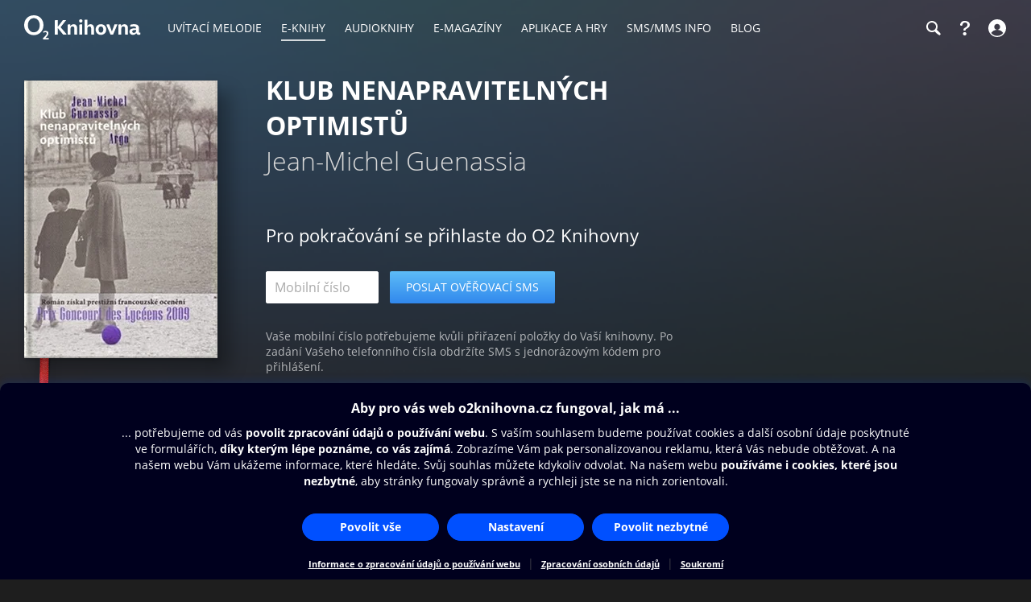

--- FILE ---
content_type: text/html; charset=utf-8
request_url: https://www.o2knihovna.cz/knihy/bk1-186089/koupit
body_size: 35474
content:


<!DOCTYPE html>
<html lang="cs">
<head>
    <meta charset="utf-8">

    <title>Klub nenapravitelných optimistů | O2 Knihovna</title>

        <meta name="app-version" content="3.18">

        <meta name="viewport" content="width=device-width, initial-scale=1">

    <meta name="format-detection" content="telephone=no">





    <link rel="stylesheet" type="text/css" media="all" href="/static/main-desktop.css?ts=1764002363">


<link rel="shortcut icon" href="/images/o2/touchIcons/default/favicon.ico" type="image/x-icon">



        <link rel="apple-touch-icon-precomposed" href="/images/o2/touchIcons/default/touchIcon.png">


    
    <meta name="apple-itunes-app" content="app-id=580120391, app-argument=https://www.o2knihovna.cz/knihy/bk1-186089/koupit">

    <meta property="og:type" content="website">
    <meta property="og:site_name" content="O2 Knihovna">
    <meta property="og:url" content="https://www.o2knihovna.cz/knihy/bk1-186089/koupit">
    <meta property="og:locale" content="cs_CZ">
    <meta property="og:title" content="Klub nenapravitelných optimistů | O2 Knihovna">
    <meta property="og:description" name="description" content="📖 Vyberte si z více než 44 000 e-knih ihned ke stažení. Zažijte krimi, propadněte romanci nebo se ponořte do světa fantasy.">
    <meta property="og:image" content="https://www.o2knihovna.cz/images/og-main.jpg?v=6">
    

    <link rel="canonical" href="https://www.o2knihovna.cz/knihy/bk1-186089/koupit">


        <script>
            var cmpConfig={cmpid:"34523",cdid:"6889a4ea03f1",exponea:!0,waitforimport:"500",datalayer:"digitalData"};function _cmpInit(){"gdprAppliesGlobally"in window||(window.gdprAppliesGlobally=!0),"cmp_id"in window&&!(window.cmp_id<1)||(window.cmp_id=cmpConfig.cmpid),"cmp_cdid"in window||(window.cmp_cdid=cmpConfig.cdid),"cmp_waitforimport"in window||(window.cmp_waitforimport=cmpConfig.waitforimport),"cmp_datalayername"in window||(window.cmp_datalayername=cmpConfig.datalayer),"cmp_params"in window||(window.cmp_params=""),"cmp_host"in window||(window.cmp_host="cmp.o2.cz"),"cmp_cdn"in window||(window.cmp_cdn="cmps.o2.cz"),"cmp_proto"in window||(window.cmp_proto="https:"),"cmp_codesrc"in window||(window.cmp_codesrc="1"),window.cmp_getsupportedLangs=function(){var e=["DE","EN","FR","IT","NO","DA","FI","ES","PT","RO","BG","ET","EL","GA","HR","LV","LT","MT","NL","PL","SV","SK","SL","CS","HU","RU","SR","ZH","TR","UK","AR","BS"];if("cmp_customlanguages"in window)for(var n=0;n<window.cmp_customlanguages.length;n++)e.push(window.cmp_customlanguages[n].l.toUpperCase());return e},window.cmp_getRTLLangs=function(){var e=["AR"];if("cmp_customlanguages"in window)for(var n=0;n<window.cmp_customlanguages.length;n++)"r"in window.cmp_customlanguages[n]&&window.cmp_customlanguages[n].r&&e.push(window.cmp_customlanguages[n].l);return e},window.cmp_getlang=function(e){return("boolean"!=typeof e&&(e=!0),e&&"string"==typeof cmp_getlang.usedlang&&""!==cmp_getlang.usedlang)?cmp_getlang.usedlang:window.cmp_getlangs()[0]},window.cmp_extractlang=function(e){return -1!=e.indexOf("cmplang=")?-1!=(e=e.substr(e.indexOf("cmplang=")+8,2).toUpperCase()).indexOf("&")&&(e=e.substr(0,e.indexOf("&"))):e="",e},window.cmp_getlangs=function(){var e=window.cmp_getsupportedLangs(),n=[],t=location.hash,i=location.search,a="cmp_params"in window?window.cmp_params:"",p="languages"in navigator?navigator.languages:[];if(""!=cmp_extractlang(t))n.push(cmp_extractlang(t));else if(""!=cmp_extractlang(i))n.push(cmp_extractlang(i));else if(""!=cmp_extractlang(a))n.push(cmp_extractlang(a));else if("cmp_setlang"in window&&""!=window.cmp_setlang)n.push(window.cmp_setlang.toUpperCase());else if("cmp_langdetect"in window&&1==window.cmp_langdetect)n.push(window.cmp_getPageLang());else{if(p.length>0)for(var s=0;s<p.length;s++)n.push(p[s]);"language"in navigator&&n.push(navigator.language),"userLanguage"in navigator&&n.push(navigator.userLanguage)}for(var c=[],s=0;s<n.length;s++){var r=n[s].toUpperCase();!(r.length<2)&&(-1!=e.indexOf(r)?c.push(r):(-1!=r.indexOf("-")&&(r=r.substr(0,2)),-1!=e.indexOf(r)&&c.push(r)))}return 0==c.length&&"string"==typeof cmp_getlang.defaultlang&&""!==cmp_getlang.defaultlang?[cmp_getlang.defaultlang.toUpperCase()]:c.length>0?c:["EN"]},window.cmp_getPageLangs=function(){var e=window.cmp_getXMLLang();return(e=(e=""!=e?[e.toUpperCase()]:[]).concat(window.cmp_getLangsFromURL())).length>0?e:["EN"]},window.cmp_getPageLang=function(){var e=window.cmp_getPageLangs();return e.length>0?e[0]:""},window.cmp_getLangsFromURL=function(){for(var e=window.cmp_getsupportedLangs(),n=location,t="toUpperCase",i=n.hostname[t]()+".",a=n.pathname[t]()+"/",p=[],s=0;s<e.length;s++){var c=a.substring(0,e[s].length+1);if(i.substring(0,e[s].length+1)==e[s]+".")p.push(e[s][t]());else if(5==e[s].length){var r=e[s].substring(3,5)+"-"+e[s].substring(0,2);i.substring(0,r.length+1)==r+"."&&p.push(e[s][t]())}else if(c==e[s]+"/"||c=="/"+e[s])p.push(e[s][t]());else if(c==e[s].replace("-","/")+"/"||c=="/"+e[s].replace("-","/"))p.push(e[s][t]());else if(5==e[s].length){var r=e[s].substring(3,5)+"-"+e[s].substring(0,2),o=a.substring(0,r.length+1);(o==r+"/"||o==r.replace("-","/")+"/")&&p.push(e[s][t]())}}return p},window.cmp_getXMLLang=function(){var e=document.getElementsByTagName("html");if(e.length>0)var e=e[0];else e=document.documentElement;if(e&&e.getAttribute){var n=e.getAttribute("xml:lang");return(("string"!=typeof n||""==n)&&(n=e.getAttribute("lang")),"string"!=typeof n||""==n)?"":-1!=window.cmp_getsupportedLangs().indexOf(n.toUpperCase())?n:""}},function(){var e=document,n=e.getElementsByTagName,t=window,i="",a="",p="",s=function(e){var n="cmp_"+e,i="",a=(e="cmp"+e+"=").length,p=location,s=p.hash,c=p.search,r=s.indexOf(e),o=c.indexOf(e);if(-1!=r)i=s.substring(r+a,9999);else{if(-1==o)return n in t&&"function"!=typeof t[n]?t[n]:"";i=c.substring(o+a,9999)}var m=i.indexOf("&");return -1!=m&&(i=i.substring(0,m)),i},c=s("lang");if(""!=c)p=i=c;else if("cmp_getlang"in t&&(i=t.cmp_getlang().toLowerCase(),a=t.cmp_getlangs().slice(0,3).join("_"),p=t.cmp_getPageLangs().slice(0,3).join("_"),"cmp_customlanguages"in t))for(var r=t.cmp_customlanguages,o=0;o<r.length;o++)r[o].l.toLowerCase()==i&&(i="en");var m="cmp_proto"in t?t.cmp_proto:"https:";"http:"!=m&&"https:"!=m&&(m="https:");var l="cmp_ref"in t?t.cmp_ref:location.href;l.length>300&&(l=l.substring(0,300));var u=function(t){var i=e.createElement("script");i.setAttribute("data-cmp-ab","1"),i.type="text/javascript",i.async=!0,i.src=t;var a=["body","div","span","script","head"],p="currentScript",s="parentElement",c="appendChild",r="body";if(e[p]&&e[p][s])e[p][s][c](i);else if(e[r])e[r][c](i);else for(var o=0;o<a.length;o++){var m=n(a[o]);if(m.length>0){m[0][c](i);break}}},g=s("design"),d=s("regulationkey"),f=s("gppkey"),h=s("att"),v=t.encodeURIComponent,b=!1;try{b=e.cookie.length>0}catch(y){b=!1}var $=m+"//"+t.cmp_host+"/delivery/cmp.php?";$+=("cmp_id"in t&&t.cmp_id>0?"id="+t.cmp_id:"")+("cmp_cdid"in t?"&cdid="+t.cmp_cdid:"")+"&h="+v(l),$+=(""!=g?"&cmpdesign="+v(g):"")+(""!=d?"&cmpregulationkey="+v(d):"")+(""!=f?"&cmpgppkey="+v(f):""),u(($+=(""!=h?"&cmpatt="+v(h):"")+("cmp_params"in t?"&"+t.cmp_params:"")+(b?"&__cmpfcc=1":""))+"&l="+v(i)+"&ls="+v(a)+"&lp="+v(p)+"&o="+new Date().getTime());var _="js",x=""!=s("debugunminimized")?"":".min";"1"==s("debugcoverage")&&(_="instrumented",x=""),"1"==s("debugtest")&&(_="jstests",x=""),u(m+"//"+t.cmp_cdn+"/delivery/"+_+"/cmp_final"+x+".js")}(),window.cmp_addFrame=function(e){if(!window.frames[e]){if(document.body){var n=document.createElement("iframe");n.style.cssText="display:none","cmp_cdn"in window&&"cmp_ultrablocking"in window&&window.cmp_ultrablocking>0&&(n.src="//"+window.cmp_cdn+"/delivery/empty.html"),n.name=e,n.setAttribute("title","Intentionally hidden, please ignore"),n.setAttribute("role","none"),n.setAttribute("tabindex","-1"),document.body.appendChild(n)}else window.setTimeout(window.cmp_addFrame,10,e)}},window.cmp_rc=function(e,n){var t="";try{t=document.cookie}catch(i){t=""}for(var a="",p=0,s=!1;""!=t&&p<100;){for(p++;" "==t.substr(0,1);)t=t.substr(1,t.length);var c=t.substring(0,t.indexOf("="));if(-1!=t.indexOf(";"))var r=t.substring(t.indexOf("=")+1,t.indexOf(";"));else var r=t.substr(t.indexOf("=")+1,t.length);e==c&&(a=r,s=!0);var o=t.indexOf(";")+1;0==o&&(o=t.length),t=t.substring(o,t.length)}return s||"string"!=typeof n||(a=n),a},window.cmp_stub=function(){var e=arguments;if(__cmp.a=__cmp.a||[],!e.length)return __cmp.a;"ping"===e[0]?2===e[1]?e[2]({gdprApplies:gdprAppliesGlobally,cmpLoaded:!1,cmpStatus:"stub",displayStatus:"hidden",apiVersion:"2.2",cmpId:31},!0):e[2](!1,!0):"getUSPData"===e[0]?e[2]({version:1,uspString:window.cmp_rc("__cmpccpausps","1---")},!0):"getTCData"===e[0]?__cmp.a.push([].slice.apply(e)):"addEventListener"===e[0]||"removeEventListener"===e[0]?__cmp.a.push([].slice.apply(e)):4==e.length&&!1===e[3]?e[2]({},!1):__cmp.a.push([].slice.apply(e))},window.cmp_gpp_ping=function(){return{gppVersion:"1.1",cmpStatus:"stub",cmpDisplayStatus:"hidden",signalStatus:"not ready",supportedAPIs:["2:tcfeuv2","5:tcfcav1","7:usnat","8:usca","9:usva","10:usco","11:usut","12:usct"],cmpId:31,sectionList:[],applicableSections:[0],gppString:"",parsedSections:{}}},window.cmp_gppstub=function(){var e=arguments;if(__gpp.q=__gpp.q||[],!e.length)return __gpp.q;var n=e[0],t=e.length>1?e[1]:null,i=e.length>2?e[2]:null,a=null,p=!1;if("ping"===n)a=window.cmp_gpp_ping(),p=!0;else if("addEventListener"===n){__gpp.e=__gpp.e||[],"lastId"in __gpp||(__gpp.lastId=0),__gpp.lastId++;var s=__gpp.lastId;__gpp.e.push({id:s,callback:t}),a={eventName:"listenerRegistered",listenerId:s,data:!0,pingData:window.cmp_gpp_ping()},p=!0}else if("removeEventListener"===n){__gpp.e=__gpp.e||[],a=!1;for(var c=0;c<__gpp.e.length;c++)if(__gpp.e[c].id==i){__gpp.e[c].splice(c,1),a=!0;break}p=!0}else __gpp.q.push([].slice.apply(e));null!==a&&"function"==typeof t&&t(a,p)},window.cmp_msghandler=function(e){var n="string"==typeof e.data;try{var t=n?JSON.parse(e.data):e.data}catch(i){var t=null}if("object"==typeof t&&null!==t&&"__cmpCall"in t){var a=t.__cmpCall;window.__cmp(a.command,a.parameter,function(t,i){var p={__cmpReturn:{returnValue:t,success:i,callId:a.callId}};e.source.postMessage(n?JSON.stringify(p):p,"*")})}if("object"==typeof t&&null!==t&&"__uspapiCall"in t){var a=t.__uspapiCall;window.__uspapi(a.command,a.version,function(t,i){var p={__uspapiReturn:{returnValue:t,success:i,callId:a.callId}};e.source.postMessage(n?JSON.stringify(p):p,"*")})}if("object"==typeof t&&null!==t&&"__tcfapiCall"in t){var a=t.__tcfapiCall;window.__tcfapi(a.command,a.version,function(t,i){var p={__tcfapiReturn:{returnValue:t,success:i,callId:a.callId}};e.source.postMessage(n?JSON.stringify(p):p,"*")},a.parameter)}if("object"==typeof t&&null!==t&&"__gppCall"in t){var a=t.__gppCall;window.__gpp(a.command,function(t,i){var p={__gppReturn:{returnValue:t,success:i,callId:a.callId}};e.source.postMessage(n?JSON.stringify(p):p,"*")},"parameter"in a?a.parameter:null,"version"in a?a.version:1)}},window.cmp_setStub=function(e){e in window&&("function"==typeof window[e]||"object"==typeof window[e]||void 0!==window[e]&&null===window[e])||(window[e]=window.cmp_stub,window[e].msgHandler=window.cmp_msghandler,window.addEventListener("message",window.cmp_msghandler,!1))},window.cmp_setGppStub=function(e){e in window&&("function"==typeof window[e]||"object"==typeof window[e]||void 0!==window[e]&&null===window[e])||(window[e]=window.cmp_gppstub,window[e].msgHandler=window.cmp_msghandler,window.addEventListener("message",window.cmp_msghandler,!1))},"cmp_noiframepixel"in window||window.cmp_addFrame("__cmpLocator"),"cmp_disableusp"in window&&window.cmp_disableusp||"cmp_noiframepixel"in window||window.cmp_addFrame("__uspapiLocator"),"cmp_disabletcf"in window&&window.cmp_disabletcf||"cmp_noiframepixel"in window||window.cmp_addFrame("__tcfapiLocator"),"cmp_disablegpp"in window&&window.cmp_disablegpp||"cmp_noiframepixel"in window||window.cmp_addFrame("__gppLocator"),window.cmp_setStub("__cmp"),"cmp_disabletcf"in window&&window.cmp_disabletcf||window.cmp_setStub("__tcfapi"),"cmp_disableusp"in window&&window.cmp_disableusp||window.cmp_setStub("__uspapi"),"cmp_disablegpp"in window&&window.cmp_disablegpp||window.cmp_setGppStub("__gpp"),window.cmp_disable_spa=!0,"function"==typeof window.__cmp&&(window.__cmp("addEventListener",["consentrejected",window._cmpSaveConsent,!1],null),window.__cmp("addEventListener",["consentapproved",window._cmpSaveConsent,!1],null),window.__cmp("addEventListener",["consentcustom",window._cmpSaveConsent,!1],null))}function _cmpShowConsent(){"function"==typeof window.__cmp&&window.__cmp("showScreen")}function _cmpShowSetting(){"function"==typeof window.__cmp&&window.__cmp("showGDPRScreenAdvanced")}function _cmpShowCookies(){"function"==typeof window.__cmp&&window.__cmp("showCookies")}function _cmpSaveConsent(){if("function"==typeof window.__cmp){var e=window.__cmp("getCMPData"),n=window.__cmp("exportConsent");"object"==typeof e&&"string"==typeof n&&window.exponea.track("consent",{timestamp:Date.now(),source:"page",consentString:n,purposeConsents:JSON.stringify(e.purposeConsents),purposeLegitimateInterests:JSON.stringify(e.purposeLI),vendorConsents:JSON.stringify(e.vendorConsents),vendorLegitimateInterests:JSON.stringify(e.vendorLI)})}}function _exponeaInit(){!0===cmpConfig.exponea&&(!function(e,n,t,i,a,p){function s(e){if("number"!=typeof e)return e;var n=new Date;return new Date(n.getTime()+1e3*e)}function c(e){return e.reduce(function(e,n){return e[n]=function(){e._.push([n.toString(),arguments])},e},{_:[]})}function r(e,n,t){var i=t.createElement(n);i.src=e;var a=t.getElementsByTagName(n)[0];return a.parentNode.insertBefore(i,a),i}function o(e){return"[object Date]"===Object.prototype.toString.call(e)}var m,l,u,g,d,f,h,v,b,y,$,_,x,L,C,k="performance";p.target=p.target||"https://api.exponea.com",p.file_path=p.file_path||p.target+"/js/exponea.min.js",a[n]=c(["anonymize","initialize","identify","getSegments","update","track","trackLink","trackEnhancedEcommerce","getHtml","showHtml","showBanner","showWebLayer","ping","getAbTest","loadDependency","getRecommendation","reloadWebLayers","_preInitialize","_initializeConfig"]),a[n].notifications=c(["isAvailable","isSubscribed","subscribe","unsubscribe"]),a[n].segments=c(["subscribe"]),a[n].snippetVersion="v2.7.0",(m=a)[l=n]["_"+k]={},m[l]["_"+k].nowFn=Date.now,m[l]["_"+k].snippetStartTime=m[l]["_"+k].nowFn(),u=a,g=e,d=p,f=n,h=i,v=RegExp("__exponea_etc__=([\\w-]+)"),u[h]={sdk:u[f],sdkObjectName:f,skipExperiments:!!d.new_experiments,sign:d.token+"/"+(v.exec(g.cookie)||["","new"])[1],path:d.target},b=p,y=t,$=e,r(b.file_path,y,$),function(e,n,t,i,a,p,c){if(e.new_experiments){!0===e.new_experiments&&(e.new_experiments={});var m,l=e.new_experiments.hide_class||"xnpe_async_hide",u=e.new_experiments.timeout||4e3,g=encodeURIComponent(p.location.href.split("#")[0]);e.cookies&&e.cookies.expires&&("number"==typeof e.cookies.expires||o(e.cookies.expires)?m=s(e.cookies.expires):e.cookies.expires.tracking&&("number"==typeof e.cookies.expires.tracking||o(e.cookies.expires.tracking))&&(m=s(e.cookies.expires.tracking))),m&&m<new Date&&(m=void 0);var d,f,h,v,b,y=e.target+"/webxp/"+n+"/"+p[t].sign+"/modifications.min.js?http-referer="+g+"&timeout="+u+"ms"+(m?"&cookie-expires="+Math.floor(m.getTime()/1e3):"");"sync"===e.new_experiments.mode&&p.localStorage.getItem("__exponea__sync_modifications__")?(d=y,f=n,h=p,v=c,h[b=t][f]="<"+f+' src="'+d+'"></'+f+">",v.writeln(h[b][f]),v.writeln("<"+f+">!"+b+".init && document.writeln("+b+"."+f+'.replace("/'+f+'/", "/'+f+'-async/").replace("><", " async><"))</'+f+">")):function(e,n,t,i,a,p,s,c){p.documentElement.classList.add(e);var o=r(t,i,p);function m(){a[c].init||r(t.replace("/"+i+"/","/"+i+"-async/"),i,p)}function l(){p.documentElement.classList.remove(e)}o.onload=m,o.onerror=m,a.setTimeout(l,n),a[s]._revealPage=l}(l,u,y,n,p,c,a,t)}}(p,t,i,0,n,a,e),_=a,x=n,L=p,_[x]._initializeConfig(L),(null===(C=L.experimental)||void 0===C?void 0:C.non_personalized_weblayers)&&_[x]._preInitialize(L),_[x].start=function(e){e&&Object.keys(e).forEach(function(n){return L[n]=e[n]}),_[x].initialize(L)}}(document,"exponea","script","webxpClient",window,{target:"https://api-exponea.o2.cz",token:"5851ab46-b9d8-11e9-beef-92ec88286fd6",experimental:{non_personalized_weblayers:!0},track:{google_analytics:!1},cookies:{expires:31536e3}}),exponea.start())}_cmpInit(),_exponeaInit();
        </script>
<script src="https://cdnjs.cloudflare.com/ajax/libs/jquery/3.7.1/jquery.min.js" integrity="sha512-v2CJ7UaYy4JwqLDIrZUI/4hqeoQieOmAZNXBeQyjo21dadnwR+8ZaIJVT8EE2iyI61OV8e6M8PP2/4hpQINQ/g==" crossorigin="anonymous" referrerpolicy="no-referrer"></script>
    <script src="/static/main.js?ts=1760366899"></script>



    <script>
        window.digitalData = [{
            version: "1.0",

            page: "o2active:login:step-1",
            language: "cz",

            section: "Přihlášení",
            
            contentType: "E-knihy",
            
            
            
            
            userState: "anonymous",
            
            
            
            
            

            
            event: {"event":"login-msisdn"},

            app: "o2active",
            appVersion: "3.18"
        }];

    </script>

        <script src="https://assets.adobedtm.com/launch-ENaa2a0632d13e4abc843b84c9fd462a85.min.js"></script>


</head>

<body>
    

<div id="pageBg" class="page-bg" aria-hidden="true">
    <div class="page-bg__port">
            <div class="page-bg__holder">
                <div class="page-bg__image">
                    <img src="https://www.o2knihovna.cz/generated/bg/d3/item-bk1-186089-port-d321.webp" fetchpriority="low" alt="Pozadí stránky">
                </div>
            </div>
    </div>

    <div class="page-bg__land">
            <div class="page-bg__holder">
                <div class="page-bg__image">
                    <img src="https://www.o2knihovna.cz/generated/bg/d3/item-bk1-186089-land-d321.webp" fetchpriority="low" alt="Pozadí stránky">
                </div>
            </div>
    </div>

</div>


            <header id="top">


<menu class="access-menu">
    <li><a href="#content">Přeskočit na hlavní obsah</a></li>
    <li><a id="access-search-link" href="#header-search-input" aria-controls="search-toolbar">Přeskočit na hledání</a></li>
</menu>

<div class="content">
    <div class="header">
        <div class="left-menu">
            <a id="open-main-menu" href="#main-menu" class="header__icon header__icon--text">
                <svg><use href="/images/header-icons.svg?v=3#menu"></use></svg>
                <span class="header__menu-text">MENU</span>
            </a>
        </div>

        <a class="header__logo" href="/"><img src="/images/o2-knihovna.svg?v=3" width="146" height="30" alt="O2 Knihovna"></a>

        <div id="main-menu" class="main-menu" role="dialog" aria-modal="false" aria-label="Hlavní menu">
            <div class="focus-trap-begin invisible"></div>

            <div class="left-menu">
                <button id="close-main-menu" class="header__icon header__icon--text">
                    <svg><use href="/images/header-icons.svg?v=3#close"></use></svg>
                    <span class="header__menu-text">Zavřít</span>
                </button>
            </div>

            <nav>
                <menu>
                    <li  class="main-menu__item">
                        <a href="/uvitaci-melodie/"><span>Uvítací melodie</span></a>
                    </li>
                    <li  class="main-menu__item main-menu__item--active">
                        <a href="/knihy/"><span>E-knihy</span></a>
                    </li>
                    <li  class="main-menu__item">
                        <a href="/audioknihy/"><span>Audioknihy</span></a>
                    </li>
                    <li  class="main-menu__item">
                        <a href="/magaziny/"><span>E-magazíny</span></a>
                    </li>
                    <li  class="main-menu__item">
                        <a href="/aplikace/"><span>Aplikace a hry</span></a>
                    </li>
                    <li id="sms-menu-item" class="main-menu__item">
                        <a href="/sms-info/"><span>SMS/MMS Info</span></a>
                    </li>
                    <li  class="main-menu__item">
                        <a href="/blog/"><span>Blog</span></a>
                    </li>
                    <li id="help-menu-item" class="main-menu__item">
                        <a href="/napoveda/"><span>Nápověda</span></a>
                    </li>
                </menu>
            </nav>

            <div class="focus-trap-end invisible"></div>
        </div>

        <nav class="right-menu" aria-label="Vedlejší menu">
            <menu>
                <li id="o2-cz-menu-item" class="right-menu__item">
                    <a href="https://www.o2.cz/" class="header__text" target="_blank">
                        <span>O2.cz</span>
                    </a>
                </li>
                <li class="right-menu__item">
                    <a id="open-search-toolbar" class="header__icon" title="Hledání" aria-label="Hledání" aria-controls="search-toolbar" href="/knihy/hledani">
                        <svg><use href="/images/header-icons.svg?v=3#search"></use></svg>
                    </a>
                </li>
                <li id="help-menu-button" class="right-menu__item">
                    <a class="header__icon" title="Nápověda" aria-label="Nápověda" href="/napoveda/">
                        <svg><use href="/images/header-icons.svg?v=3#help"></use></svg>
                    </a>
                </li>
                <li class="right-menu__item">
                    <a id="open-login" class="header__icon header__icon--text" aria-label="Přihlásit se" href="/prihlaseni/">
                        <svg><use href="/images/header-icons.svg?v=3#user"></use></svg>
                        <span class="header__login-text">Přihlásit se</span>
                    </a>
                </li>
            </menu>
        </nav>


        <div id="login" role="dialog" aria-modal="false" aria-label="Přihlášení" class="login login--panel hidden">
            <div class="focus-trap-begin invisible"></div>
            <h3>
                Přihlášení
                <button id="close-login" class="toolbar-close" title="Zavřít">
                    <svg><use href="/images/header-icons.svg?v=3#close"></use></svg>
                </button>
            </h3>

<div id="snippet--loginForm">                    <div class="form">
                        <p class="form__note">
                            Zadejte Vaše mobilní číslo, a poté vyplňte jednorázový kód, který Vám pošleme v SMS.
                        </p>
<form action="/knihy/bk1-186089/koupit" method="post" id="frm-loginForm1Header" novalidate="novalidate" class="ajax">


<div class="row required">
	<label class="required" for="frm-loginForm1Header-phone">Telefon:<span>*</span></label>

	<input type="tel" name="phone" placeholder="Mobilní číslo" id="frm-loginForm1Header-phone" required data-nette-rules='[{"op":":filled","msg":"Zadejte mobilní číslo."},{"op":":pattern","msg":"Nesprávný formát mobilního čísla.","arg":"((00|[+])?420)?[\\s-]*(60[1-8]|70[2-5]|7[237][0-9]|79[0123579])([\\s-]*[0-9]){6}"}]' class="input">
</div>

<div class="buttons wide">
	

	<input type="submit" name="_submit" class="button button--blue" value="Poslat ověřovací SMS">
</div>


<div><input type="hidden" name="_token_" value="vqjgx00hxd/DzdBOw8uWOi4HJBYNOyslWGFqg="><input type="hidden" name="_do" value="loginForm1Header-submit"><!--[if IE]><input type=IEbug disabled style="display:none"><![endif]--></div>
</form>
                    </div>
</div>

            <div class="focus-trap-end invisible"></div>
        </div>
    </div>
</div>

<div id="search-toolbar" class="toolbar hidden" role="dialog" aria-modal="false" aria-label="Hledání">
    <div class="focus-trap-begin invisible"></div>

    <div class="content">
        <div class="toolbar__in">
            <span class="header__logo" aria-hidden="true"><img src="/images/o2-knihovna.svg?v=3" width="146" height="30" alt="O2 Knihovna"></span>

            <div class="search-form search-form--header">
                <form action="/hledani" method="get" id="frm-headerSearchForm" novalidate="novalidate">
                    <input type="search" name="q" id="header-search-input" autocomplete="off" placeholder="Hledejte v O2 Knihovně" aria-label="Hledejte v O2 Knihovně" aria-controls="snippet--searchAutocomplete" aria-autocomplete="list" required data-nette-rules='[{"op":":filled","msg":"Zadejte výraz pro hledání."},{"op":":minLength","msg":"Zadejte alespoň 3 znaky.","arg":3}]'>
                    <input type="hidden" name="typeId" value="1">
                    <button type="submit" name="_submit" title="Hledat" aria-label="Hledat"><svg><use href='/images/header-icons.svg?v=3#search'/></svg></button>
                <input type="hidden" name="do" value="headerSearchForm-submit"></form>

<div id="snippet--searchAutocomplete">
</div>
            </div>

            <button id="close-search-toolbar" class="toolbar-close" title="Zavřít" href="/">
                <svg><use href="/images/header-icons.svg?v=3#close"></use></svg>
            </button>
        </div>
    </div>

    <div class="focus-trap-end invisible"></div>
</div>

    </header>


    <main id="page">

<main id="content">
<div id="snippet--overlayContent">


<div class="content">

    <div class="detail detail--book detail--card-form">
        <aside id="leftCol" class="leftCol" aria-label="Levý sloupec">

<div class="detail__cover">
    <picture>

            <source type="image/webp" media="(min-width: 1024px)" srcset="/generated/covers/d3/bk1-186089-240-d321.webp, /generated/covers/d3/bk1-186089-360-d321.webp 1.5x">
            <source type="image/webp" media="(min-width: 720px)" srcset="/generated/covers/d3/bk1-186089-180-d321.webp, /generated/covers/d3/bk1-186089-360-d321.webp 1.5x">
            <source type="image/webp" media="(min-width: 600px)" srcset="/generated/covers/d3/bk1-186089-180-d321.webp, /generated/covers/d3/bk1-186089-240-d321.webp 1.5x, /generated/covers/d3/bk1-186089-360-d321.webp 2x">
            <source type="image/webp" srcset="/generated/covers/d3/bk1-186089-180-d321.webp">

        <img src="/generated/covers/d3/bk1-186089-360-d321.jpg" width="120" height="120"
            style="aspect-ratio: 0.695652 auto"
            alt="Obálka knihy Klub nenapravitelných optimistů">
    </picture>
    <div class="book-cover">
        <div class="book-cover__1"></div>
        <div class="book-cover__2"></div>
        <div class="book-cover__3"></div>
    </div>
</div>
        </aside>

        <div class="middleCol">
            <div class="in">
                <div class="headerPart">
                    <h1>Klub nenapravitelných optimistů</h1>

                    <div class="subtitle">
                        
                            Jean-Michel Guenassia
                    </div>
                </div>

                <div class="buyPart">


    <div class="purchase-box">
        <h2>Pro pokračování se přihlaste do O2 Knihovny</h2>
        <div class="login login--inline">
            <div class="form">
<form action="/knihy/bk1-186089/koupit" method="post" id="frm-loginForm1Overlay" novalidate="novalidate" class="ajax">


<div class="row required">
	<label class="required" for="frm-loginForm1Overlay-phone">Telefon:<span>*</span></label>

	<input type="tel" name="phone" placeholder="Mobilní číslo" id="frm-loginForm1Overlay-phone" required data-nette-rules='[{"op":":filled","msg":"Zadejte mobilní číslo."},{"op":":pattern","msg":"Nesprávný formát mobilního čísla.","arg":"((00|[+])?420)?[\\s-]*(60[1-8]|70[2-5]|7[237][0-9]|79[0123579])([\\s-]*[0-9]){6}"}]' class="input">
</div>

<div class="buttons wide">
	

	<input type="submit" name="_submit" class="button button--blue" value="Poslat ověřovací SMS">
</div>


<div><input type="hidden" name="_token_" value="uruk2w44bhjb2nwfLI7G59XFg3TQ7nWzWBwyM="><input type="hidden" name="_do" value="loginForm1Overlay-submit"><!--[if IE]><input type=IEbug disabled style="display:none"><![endif]--></div>
</form>
                <p class="form__note">
                    Vaše mobilní číslo potřebujeme kvůli přiřazení položky do Vaší knihovny. Po zadání Vašeho telefonního čísla obdržíte SMS s jednorázovým kódem pro přihlášení.
                </p>
            </div>
        </div>
        <div  class="links">
                <a id="backLink" class="prev close-overlay" href="/knihy/bk1-186089"
                        >Zpět</a>
        </div>
    </div>



                </div>

            </div>
        </div>

    </div>
</div>

</div>

</main>

    </main>

            <div id="bottomAnchor"></div>
    <footer id="bottom">




<div class="footer content">
    <div class="footer__top">
        <div class="footer_column">
            <h3 class="footer__title">Obsah ke stažení <button class="footer__arrow" aria-controls="footer-menu-content" aria-label="Rozbalit/sbalit"><span></span></button></h3>
            <menu id="footer-menu-content" class="footer__menu footer__menu--double">
                <li class="footer__menu-item">
                    <a href="/uvitaci-melodie/">Uvítací melodie</a>
                </li>
                <li class="footer__menu-item">
                    <a href="/knihy/">E-knihy</a>
                </li>
                <li class="footer__menu-item">
                    <a href="/audioknihy/">Audioknihy</a>
                </li>
                <li class="footer__menu-item">
                    <a href="/magaziny/">E-magazíny</a>
                </li>
                <li class="footer__menu-item">
                    <a href="/aplikace/">Aplikace a hry</a>
                </li>
                <li class="footer__menu-item">
                    <a href="/sms-info/">SMS/MMS Info</a>
                </li>
                <li class="footer__menu-item">
                    <a href="/blog/">Blog</a>
                </li>
            </menu>
        </div>

        <div class="footer_column">
            <h3 class="footer__title">Moje O2 Knihovna <button class="footer__arrow" aria-controls="footer-menu-portal" aria-label="Rozbalit/sbalit"><span></span></button></h3>
            <menu id="footer-menu-portal" class="footer__menu">
                <li class="footer__menu-item">
                    <a href="/prihlaseni/">Přihlásit se</a>
                </li>
                <li class="footer__menu-item">
                    <a href="/moje/darkovy-poukaz">Dárkový poukaz</a>
                </li>
                <li class="footer__menu-item">
                    <a href="/napoveda/">Nápověda</a>
                </li>
                <li class="footer__menu-item">
                    <a href="/napiste-nam/">Napište nám</a>
                </li>
            </menu>
        </div>

        <div class="footer_column">
            <h3 class="footer__title">Další zábava <button class="footer__arrow" aria-controls="footer-menu-services" aria-label="Rozbalit/sbalit"><span></span></button></h3>
            <menu id="footer-menu-services" class="footer__menu">
                <li class="footer__menu-item">
                    <a href="https://www.o2.cz/osobni/oneplay" target="_blank">Oneplay</a>
                </li>
                <li class="footer__menu-item">
                    <a href="https://www.o2.cz/osobni/oneplay/originaly" target="_blank">Oneplay Originály</a>
                </li>
                <li class="footer__menu-item">
                    <a href="https://www.o2.cz/osobni/oneplay/sport" target="_blank">Sport</a>
                </li>
            </menu>
        </div>
        <div class="clear"></div>
    </div>

    <p class="footer__left">
        © O2 Czech Republic a.s.
        <span class="footer__icons">
            <a href="https://www.instagram.com/o2_cz/" target="_blank" rel="noreferrer" title="Instagram" aria-label="Instagram">
                <svg><use href="/images/social-icons.svg#instagram"></use></svg>
            </a>
            <a href="https://www.facebook.com/o2cz" target="_blank" rel="noreferrer" title="Facebook" aria-label="Facebook">
                <svg><use href="/images/social-icons.svg#facebook"></use></svg>
            </a>
            <a href="https://x.com/O2_CZ" target="_blank" rel="noreferrer" title="X.com" aria-label="X.com">
                <svg><use href="/images/social-icons.svg#x"></use></svg>
            </a>
            <a href="https://www.youtube.com/user/o2cz" target="_blank" rel="noreferrer" title="YouTube" aria-label="YouTube">
                <svg><use href="/images/social-icons.svg#youtube"></use></svg>
            </a>
        </span>
    </p>

    <ul class="footer__links">
        <li><a href="/dokumenty/O2Knihovna-Nakupni_rad.pdf" target="_blank" title="Nákupní řád obchodu O2 Knihovna (PDF)" aria-label="Nákupní řád obchodu O2 Knihovna (PDF)">Nákupní řád</a></li>
        <li>
            <a href="/dokumenty/O2Knihovna-Pristupnost.pdf" target="_blank" title="Informace o přístupnosti (PDF)" aria-label="Informace o přístupnosti (PDF)">Přístupnost</a>
            <a href="/dokumenty/O2Knihovna-Pristupnost.mp3" target="_blank" title="Audioverze informací o přístupnosti (mp3)" aria-label="Audioverze informací o přístupnosti (mp3)">
                <svg><use href="/images/header-icons.svg?v=3#tts"></use></svg>
            </a>
        </li>
        <li><a href="https://www.o2.cz/soukromi/zasady-zpracovani-osobnich-udaju" target="_blank">Zásady zpracování osobních údajů</a></li>
        <li><a href="https://www.o2.cz/soukromi/cookies">Cookies</a></li>
        <li><a id="cmp-settings" href="">Nastavení cookies</a></li>
        <script>
            if (typeof __cmp === 'function') {
                document.getElementById("cmp-settings").onclick = function() {
                    __cmp('showGDPRScreenAdvanced');
                    return false;
                };
            } else {
                document.getElementById("cmp-settings").parentElement.remove();
            }
        </script>
    </ul>

    <div class="footer__logo"></div>
</div>
    </footer>


    
<div id="overlay" class="overlay" role="dialog" aria-modal="true" data-label="Univerzální dialog s obsahem">
    <div class="focus-trap-begin"></div>

    <div class="toolbar">
        <div class="content">
            <div class="toolbar__in">
                <a id="close-overlay" class="toolbar-close" title="Zavřít" aria-label="Zavřít" href="/knihy/bk1-186089/koupit">
                    <svg><use href="/images/header-icons.svg?v=3#close"></use></svg>
                </a>
            </div>
        </div>
    </div>

    <div class="overlay__content" id="snippet--overlayContent"></div>
    <iframe id="overlay-frame" class="overlay__frame"></iframe>

    <div class="focus-trap-end"></div>
</div>

    <script>(typeof _satellite !== "undefined") && _satellite.pageBottom();</script>


    <script>
        if (typeof exponea === "object" && typeof exponea.track === "function") {
                trackExponeaEvent({"event":"login-msisdn"}, "o2active:login:step-1", "Přihlášení");

        }
    </script>


</body>
</html>



--- FILE ---
content_type: text/javascript; charset=utf-8
request_url: https://cmp.o2.cz/delivery/cmp.php?id=34523&cdid=6889a4ea03f1&h=https%3A%2F%2Fwww.o2knihovna.cz%2Fknihy%2Fbk1-186089%2Fkoupit&&__cmpfcc=1&l=en&ls=EN_EN&lp=CS&o=1768520017603
body_size: 5295
content:
window.cmp_config_data_cs="";
window.cmp_config_data={"intID":34523,"uid":21108,"rid":70590,"dbgdesignid":46592,"usr_cc":"CZ","usr_regio":"","cookiefree":0,"savepref":0,"lvt":-1,"bnc":0,"bnc2":0,"bncd":0,"iabid":31,"host":"cmp.o2.cz","cdn":"cmps.o2.cz","mndt":1,"logo":"https:\/\/cdn.consentmanager.net\/delivery\/whitelabel\/cmplogo.svg","disableCSS":1,"logow":"16","logoh":"16","cmpname":"consentmanager.net","iuid":"","dsatransparency":1,"consentscope":2,"boolNoCMPLogo":1,"turnoffvendorswopurposeall":1,"turnonvendorswopurposeone":1,"hidevendortoggles":1,"hidevendors":1,"regulation":1,"regulationkey":"GDPR","tcfgdprapplies":1,"strSetFixedLanguage":"CS","defaultlang":"CS","langdetect":0,"boolCustomPurposeDefault":0,"boolCustomVendorsDefault":0,"enableRecallBtnDesign":1,"enableRecallBtn":0,"recallBtnLogic":0,"layerLogic":0,"cspblock":0,"welcomeprps":0,"hidestacks":0,"custpurposes":0,"custvendors":0,"alwaysondisplaymode":2,"islspa":0,"mspa_cover":2,"mspa_oomode":0,"mspa_spmode":0,"boolGroupChoices":3,"intVersion":38,"intDesignVersion":272,"verifyage":0,"simplecookie":0,"lngicon":1,"recallIcon":"\/delivery\/recall\/logos\/34523","menu_vendors":0,"menu_privacy":0,"menu_li":0,"menu_litoggles":0,"menu_noneu":0,"menu_sp":0,"sponfirst":0,"togglesinmenu":1,"togglestextinmenu":0,"custheadlineontop":1,"togglechange":4,"boolShowAllPurposeBtnTop":0,"boolShowAllPurposeBtnBottom":0,"boolShowAllVendorsBtnTop":0,"boolShowAllVendorsBtnBottom":0,"intAskAgainForNewVendorsDays":14,"intAskAgainDaysForRejectedUsers":14,"intAskAgainDaysForAcceptedUsers":180,"strLogoUrl":"","strLogoClick":"https:\/\/...","tac":{"XX":"https:\/\/..."},"imp":{"XX":"https:\/\/www.o2.cz\/osobni\/soukromi"},"policyCSS":null,"impCSS":null,"tacCSS":null,"addlinks":[],"pcpmode":0,"policytype":0,"strPolicyURL":"https:\/\/www.o2.cz\/osobni\/zasady-zpracovani-osobnich-udaju","strPolicyURLlang":"","design_showVendorsInfos":0,"design_welcomelinkcookies":1,"design_welcomelinkcustomsetting":1,"design_invertedbuttonandlinks":0,"design_purposelistposition":0,"design_cookieinfotext":0,"design_cssrand":0,"design_cookielistExample":1,"design_cookielistTyp":1,"design_cookielistPeriod":1,"design_cookielistDomains":1,"design_cookielistVendors":1,"design_cookielistPrivacyLink":1,"design_cookiemenulink":0,"design_linkPrivacy":1,"design_linkLegal":1,"design_linkTC":0,"design_linkCookies":1,"design_intID":1,"design_intIDmax":1,"design_intPosition":1,"design_boolGrayOutWebsite":0,"design_intGrayOutClickBehavior":0,"design_intCloseClickBehavior":3,"design_intShowCloseClick":1,"design_boolClosePrefShowWelcome":0,"design_toggle":3,"design_toggletxt":0,"design_listicon":0,"design_prpdescr":0,"design_vendonfirst":0,"design_intScrollBehavior":0,"design_intScrollDepth":100,"design_intNavigateBehavior":0,"design_boolShowCountdown":0,"design_intCountdownTime":45,"design_intCountdownBehavior":0,"design_btns":11,"design_custombtns":2,"design_showbackbtn":0,"addhtml":"<!-- INSERT YOUR HTML -->","addhtmlpos":0,"tcfcompliant":0,"strCustomCSS":".cmpbox,.cmpbox * {\r\n\tmargin: 0;\r\n\tpadding: 0;\r\n\tbox-sizing: border-box;\r\n\tborder: none;\r\n\tbackface-visibility: hidden;\r\n}\r\n\r\n.cmpboxBG {\r\n\tz-index: 8999990;\r\n\tposition: fixed;\r\n\tleft: 0;\r\n\ttop: 0;\r\n\twidth: 100%;\r\n\theight: 100%;\r\n\tbackground-color: rgba(0,0,0,.8);\r\n}\r\n\r\n.cmpbox {\r\n\tz-index: 9999999;\r\n\tposition: fixed;\r\n\tmargin: 0;\r\n\tpadding: 20px 20px 10px 20px;\r\n\twidth: 100%;\r\n\theight: auto;\r\n\tfont-family: 'onair','Open Sans',arial,verdana;\r\n\tfont-size: 14px;\r\n\tfont-weight: normal;\r\n\tline-height: 20px;\r\n\tcolor: #FFFFFF;\r\n\tbackground-color: #00001E;\r\n\tbox-shadow: 0px -4px 9px 0px rgba(0, 56, 178, 0.17);\r\n\tborder-top-left-radius: 10px;\r\n\tborder-top-right-radius: 10px;\r\n}\r\n\r\n.cmpbox1 {\r\n\tleft: 0;\r\n\tbottom: 0;\r\n\twidth: 100%;\r\n\ttext-align: center;\r\n}\r\n\r\n.cmpbox3 {\r\n\tposition: fixed;\r\n\ttop: 50%;\r\n\tleft: 50%;\r\n\twidth: 96%;\r\n\tmax-width: 700px;\r\n\ttext-align: center;\r\n\tborder: none;\r\n\tborder-radius: 10px;\r\n\tbox-shadow: 0px 0px 30px 10px rgba(0,0,0,.3);\r\n\ttransform: translate(-50%,-50%);\r\n}\r\n\r\n.cmpboxinner {\r\n\tdisplay: flex;\r\n\tflex-direction: column;\r\n\tmargin: 0 auto;\r\n\tpadding: 0;\r\n\twidth: 100%;\r\n\tmax-width: 1024px;\r\n\theight: 100%;\r\n}\r\n\r\n.cmpboxcontent {\r\n\tflex-grow: 1;\r\n\toverflow-y: auto;\r\n\tdisplay: block;\r\n\tpadding: 0 20px 5px 20px;\r\n}\r\n\r\n.cmpboxtxtdiv {\r\n\tmargin: 0 0 10px 0;\r\n}\r\n\r\n.cmpboxbtns {\r\n\tmargin: 10px 0 0 0;\r\n}\r\n\r\n.cmpboxhl,.cmpboxhlcustomcoices,.cmpcookiesdescrboxhl {\r\n\tpadding: 0 0 10px 0;\r\n\tfont-size: 16px;\r\n\tline-height: 22px;\r\n\tfont-weight: bold;\r\n}\r\n\r\n.cmpboxtxt {\r\n\tfont-size: 14px;\r\n\tline-height: 20px;\r\n}\r\n\r\n.cmpboxbtn {\r\n\tdisplay: inline-block;\r\n\tmargin: 5px;\r\n\twidth: 170px;\r\n\tfont-size: 14px;\r\n\tfont-weight: bold;\r\n\tline-height: 32px;\r\n\ttext-decoration: none;\r\n\tcolor: #ffffff;\r\n\tbackground-color: #0050ff;\r\n\tbackground-position: center;\r\n\tbackground: #0050ff radial-gradient(circle,transparent 1%,#0050ff 1%) center \/ 100%;\r\n\tborder: 1px solid #0050ff;\r\n\tborder-radius: 46px;\r\n}\r\n\r\n.cmpboxbtn:hover {\r\n\tcolor: #ffffff;\r\n\tbackground-color: #0050ff;\r\n\tbackground-size: 15000%;\r\n\ttransition: background-size .45s cubic-bezier(.25,.46,.45,.94),border-color .45s;\r\n\tborder: 1px solid #0050ff;\r\n}\r\n\r\n.cmpboxbtn > svg {\r\n\tdisplay: none;\r\n}\r\n\r\n.cmpmore {\r\n\tpadding: 10px 0 0 0;\r\n}\r\n\r\n.cmpmorelink {\r\n\tdisplay: inline-block;\r\n\tpadding: 5px 5px 0 5px;\r\n\tfont-size: 11px;\r\n\tfont-weight: bold;\r\n\tline-height: 18px;\r\n\ttext-decoration: underline;\r\n\tcolor: #FFFFFF;\r\n}\r\n\r\n.cmpmorelink:hover {\r\n\ttext-decoration: underline;\r\n}\r\n\r\n.cmpmoredivider {\r\n\tcolor: #3C3C46;\r\n}\r\n\r\n.cmpbox.cmpfullscreen {\r\n\tleft: 50%;\r\n\ttop: 50%;\r\n\tmargin: 0;\r\n\twidth: 100%;\r\n\tmax-width: unset;\r\n\theight: 100%;\r\n\tmax-height: unset;\r\n\tbackground-color: rgba(0,0,0,.9);\r\n\tborder: none;\r\n\tborder-radius: 0;\r\n\tbox-shadow: none;\r\n\ttransform: translate(-50%,-50%) !important;\r\n}\r\n\r\n.cmpfullscreen .cmpboxinner {\r\n\tposition: relative;\r\n\ttop: 50%;\r\n\tleft: 0;\r\n\tright: 0;\r\n\tpadding: 3px;\r\n\twidth: 96%;\r\n\tmax-width: 550px;\r\n\theight: auto;\r\n\tmax-height: 96%;\r\n\tbackground-color: #00001E;\r\n\tborder-radius: 5px;\r\n\ttransform: translate(0%,-50%);\r\n}\r\n\r\n.cmpfullscreen .cmpboxhlcustomcoices {\r\n\tpadding: 20px 20px 15px 20px;\r\n}\r\n\r\n.cmpfullscreen .cmpboxtxtcustomcoices {\r\n\tpadding: 0 20px 20px 20px;\r\n}\r\n\r\n.cmpfullscreen .cmpboxbtn {\r\n\twidth: 200px;\r\n}\r\n\r\n.cmpfullscreen .cmpboxbtnscustomchoices {\r\n\tpadding: 10px 20px;\r\n\tbackground-color: #00001E;\r\n\tborder-bottom-left-radius: 10px;\r\n\tborder-bottom-right-radius: 10px;\r\n}\r\n\r\n.cmpfullscreen .cmpboxbtnacceptcustomchoices {\r\n\tcolor: #ffffff;\r\n\tbackground-color: #0050ff;\r\n\tbackground-position: center;\r\n\tbackground: #0050ff radial-gradient(circle,transparent 1%,#0050ff 1%) center \/ 100%;\r\n\tborder: 1px solid #0050ff;\r\n}\r\n\r\n.cmpfullscreen .cmpboxbtnacceptcustomchoices:hover {\r\n\tcolor: #ffffff;\r\n\tbackground-color: #00008C;\r\n\tbackground-size: 15000%;\r\n\ttransition: background-size .45s cubic-bezier(.25,.46,.45,.94),border-color .45s;\r\n\tborder: 1px solid #00008C;\r\n}\r\n\r\n.cmpfullscreen .cmpboxbtnyescustomchoices {\r\n\tcolor: #ffffff;\r\n\tbackground: #00001E;\r\n\tborder: 1px solid #ffffff;\r\n}\r\n\r\n.cmpfullscreen .cmpboxbtnyescustomchoices:hover {\r\n\tcolor: #0050FF;\r\n\tbackground: rgba(0, 0, 140, 0.05);\r\n\tborder: 1px solid #0050FF;\r\n}\r\n\r\n.cmpfullscreen .cmpmorelinkcustomchoices {\r\n\tdisplay: none;\r\n}\r\n\r\n.cmpfullscreen .cmpboxbtnsmore {\r\n\tposition: absolute;\r\n\tbottom: 0px;\r\n\tleft: 0;\r\n\tpadding: 10px 0;\r\n\twidth: 100%;\r\n\tbackground-color: #3C3C46;\r\n\tborder-bottom-left-radius: 20px;\r\n\tborder-bottom-right-radius: 20px;\t\r\n}\r\n\r\n.cmpmorelink .cmptxt_btn_back {\r\n\tfont-weight: bold\r\n}\r\n\r\n.cmptblbox {\r\n\toverflow-y: auto;\r\n\theight: calc(100% - 60px);\r\n}\r\n\r\n.cmpcarouselexpanded {\r\n\tpadding: 0 20px;\r\n}\r\n\r\n.cmpboxnaviitem {\r\n\tdisplay: flex;\r\n\tflex-direction: row;\r\n\talign-items: center;\r\n\tvertical-align: middle;\r\n\tpadding: 10px 0 5px 0;\r\n\tborder-top: 1px solid #3C3C46;\r\n}\r\n\r\n.cmpcarouselcontent {\r\n\tpadding: 0 0 0 50px;\r\n}\r\n\r\n.cmptogglespan {\r\n\tdisplay: flex;\r\n\tpadding: 0 10px 0 0;\r\n}\r\n\r\n.cmpboxnaviitemtxt {\r\n\tflex-grow: 1;\r\n\tfont-size: 14px;\r\n\tfont-weight: bold;\r\n\tline-height: 20px;\r\n\ttext-align: left;\r\n}\r\n\r\n.cmpprpsdescr {\r\n\tmargin: 0 0 10px 0;\r\n\tfont-size: 12px;\r\n\tline-height: 18px;\r\n\ttext-align: left;\r\n\tcolor: #FFFFFF;\r\n}\r\n\r\n.cmptblanddescrdiv {\r\n\tdisplay: none;\r\n}\r\n\r\n.cmptogglespan svg {\r\n\twidth: 40px;\r\n\theight: 20px;\r\n\tcolor: #FFFFFF;\r\n}\r\n\r\n.cmpcookiesdescrbox {\r\n\toverflow: auto;\r\n\tmargin: 20px 0 50px 0;\r\n\tpadding: 0 10px;\r\n}\r\n\r\n.cmpcookiesdescrboxtxt {\r\n\tpadding: 10px;\r\n\tfont-size: 12px;\r\n\tline-height: 18px;\r\n}\r\n\r\n.cmpcookiesnoticebox {\r\n\tmargin: 10px 0 0 0;\r\n\tpadding: 10px;\r\n\tbackground: #3C3C46;\r\n\tborder-radius: 5px;\r\n}\r\n\r\n.cmpcookiesnoticebox > b {\r\n\tfont-size: 14px;\r\n\tline-height: 20px;\r\n}\r\n\r\n.cmpcookiesnoticebox.cmpcookiesnoticeboxlast {\r\n\tmargin: 10px 0 20px 0;\r\n}\r\n\r\n.cmpcookiesdescrtable {\r\n\toverflow-x: auto;\r\n}\r\n\r\n.cmpcookietbl {\r\n\ttable-layout: fixed;\r\n\tmargin: 5px 5px 0 5px;\r\n\tmin-width: calc(100% - 10px);\r\n\tborder-collapse: collapse;\r\n}\r\n\r\n.cmpcookietbl th,.cmpcookietbl td {\r\n\toverflow: hidden;\r\n\tdisplay: inline-block;\r\n\tpadding: 6px 8px 4px 8px;\r\n\tvertical-align: middle;\r\n\tfont-size: 10px;\r\n\tline-height: 12px;\r\n\ttext-align: left;\r\n\tcolor: #FFFFFF;\r\n}\r\n\r\n.cmpcookietbl th {\r\n\tpadding: 8px 8px 6px 8px;\r\n\tfont-size: 12px;\r\n\tline-height: 14px;\r\n}\r\n\r\n.cmpcookietbl th {\r\n\tbackground: #3C3C46;\r\n}\r\n\r\n.cmpcookietbl th:nth-child(1),.cmpcookietbl td:nth-child(1) {\r\n\tpadding: 10px 8px 6px 8px;\r\n\twidth: 100%;\r\n\tfont-size: 12px;\r\n\tline-height: 14px;\r\n\tfont-weight: 700;\r\n\tcolor: #FFFFFF;\r\n}\r\n\r\n.cmpcookietbl th:nth-child(1) {\r\n\tborder-top-left-radius: 5px;\r\n\tborder-top-right-radius: 5px;\r\n}\r\n\r\n.cmpcookietbl td:nth-child(1) {\r\n\tborder-top: 1px solid #3C3C46;\r\n}\r\n\r\n.cmpcookietbl th:nth-child(2),.cmpcookietbl td:nth-child(2) {\r\n\tdisplay: none;\r\n\twidth: 100%;\r\n}\r\n\r\n.cmpcookietbl th:nth-child(3),.cmpcookietbl td:nth-child(3) {\r\n\twidth: 50%;\r\n\tfont-weight: 700;\r\n}\r\n\r\n.cmpcookietbl th:nth-child(4),.cmpcookietbl td:nth-child(4) {\r\n\twidth: 50%;\r\n\tfont-size: 12px;\r\n\tline-height: 14px;\r\n\tfont-weight: 700;\r\n\ttext-align: right;\r\n}\r\n\r\n.cmpcookietbl th:nth-child(5),.cmpcookietbl td:nth-child(5) {\r\n\tpadding: 6px 8px;\r\n\twidth: 50%;\r\n}\r\n\r\n.cmpcookietbl th:nth-child(6),.cmpcookietbl td:nth-child(6) {\r\n\tpadding: 6px 8px;\r\n\twidth: 50%;\r\n\ttext-align: right;\r\n}\r\n\r\n.cmpcookietbl th:nth-child(7) {\r\n\tdisplay: none;\r\n}\r\n\r\n.cmpcookietbl td:nth-child(7) {\r\n\tpadding: 0 8px 4px 8px;\r\n\twidth: 100%;\r\n\ttext-align: right;\r\n}\r\n\r\n.cmpcookietbl td:nth-child(7) a {\r\n\twidth: 100%;\r\n\tcolor: #ffffff;\r\n\ttext-decoration: none;\r\n}\r\n\r\n.cmpcookietbl td:nth-child(7) svg {\r\n\tdisplay: none;\r\n}\r\n\r\n.cmpcookietbl tr {\r\n\tbackground: #00001E;\r\n}\r\n\r\n.cmpcookietbl .cookieinfotable_descr {\r\n\tdisplay: none;\r\n\tpadding: 6px 8px !important;\r\n\twidth: 100%;\r\n\tfont-size: 10px !important;\r\n\tline-height: 12px !important;\r\n\tfont-weight: 500 !important;\r\n\ttext-align: right;\r\n\tcolor: #555555 !important;\r\n\tborder-top: none !important;\r\n\tborder-bottom: none !important;\r\n}\r\n\r\n.cmpcookietbl caption {\r\n\tdisplay: none;\r\n}\r\n\r\n.cmpclose {\r\n\tposition: absolute;\r\n\tbottom: 10px;\r\n\tright: 10px;\r\n}\r\n\r\n.cmpclose > a {\r\n\tdisplay: block;\r\n\twidth: 14px;\r\n\theight: 14px;\r\n}\r\n\r\n.cmpclose > a svg {\r\n\twidth: 14px;\r\n\theight: 14px;\r\n\tfill: #e4e7eb;\r\n}\r\n\r\n.cmplogo {\r\n\tdisplay: none;\r\n}\r\n\r\n.cmpload {\r\n\tpadding: 0 0 10px 0;\r\n\tfont-size: 12px;\r\n\tline-height: 12px;\r\n}\r\n\r\n.cmptogglespan svg .cmpsvggreenfill {\r\n\tfill: #0050FF;\r\n}\r\n\r\n.cmptogglespan svg .cmpsvggreenstroke {\r\n\tstroke: #0050FF;\r\n}\r\n\r\n.cmptogglespan svg .cmpsvgwhitefill:nth-last-of-type(2) {\r\n\tfill: red;\r\n}\r\n\r\n.cmptogglespan svg .cmpsvgredfill {\r\n\tfill: #7a8191;\r\n}\r\n\r\n.cmptogglespan svg .cmpsvgredstroke {\r\n\tstroke: #7a8191;\r\n}\r\n\r\n.cmptogglespan svg .cmpsvgorangefill {\r\n\tfill: #ffa72d;\r\n}\r\n\r\n.cmptogglespan svg .cmpsvgorangestroke {\r\n\tstroke: #ffa72d;\r\n}\r\n\r\n.cmptogglespan svg .cmpsvgblackfill {\r\n\tfill: #111111;\r\n}\r\n\r\n.cmptogglespan svg .cmpsvgblackstroke {\r\n\tstroke: #111111;\r\n}\r\n\r\n.cmptogglespan svg .cmpsvggrayfill {\r\n\tfill: #73737D;\r\n}\r\n\r\n.cmptogglespan svg .cmpsvggraystroke {\r\n\tstroke:#73737D;\r\n}\r\n\r\n.cmptogglespan svg .cmpsvggray2fill {\r\n\tfill: #aaaaaa;\r\n}\r\n\r\n.cmptogglespan svg .cmpsvggray2stroke {\r\n\tstroke: #aaaaaa;\r\n}\r\n\r\n.cmptogglespan svg .cmpsvgsilverfill {\r\n\tfill: #e5e5e5;\r\n}\r\n\r\n.cmptogglespan svg .cmpsvgsilverstroke {\r\n\tstroke: #e5e5e5;\r\n}\r\n\r\n.cmptogglespan svg .cmpsvgsilver2fill {\r\n\tfill: #dddddd;\r\n}\r\n\r\n.cmptogglespan svg .cmpsvgsilver2stroke {\r\n\tstroke: #dddddd;\r\n}\r\n\r\n.cmplanguage {\r\n\tdisplay: block;\r\n\tposition: absolute;\r\n\tbottom: 8px;\r\n\tleft: 8px;\r\n\tpadding: 4px;\r\n\tbackground-color: #eee;\r\n\tborder-radius: 3px;\r\n\ttransition: .5s ease-in-out;\r\n}\r\n\r\n.cmplanguage img {\r\n\tdisplay: block;\r\n\tmargin: 0;\r\n\tpadding: 0;\r\n\twidth: 20px;\r\n\theight: 14px;\r\n}\r\n\r\n.cmpaltlangs {\r\n\tmargin: 5px 0 0 0;\r\n\tpadding: 0;\r\n\tborder-top: 1px solid #fff;\r\n}\r\n\r\n.cmpaltlangs img {\r\n\tdisplay: block;\r\n\tmargin: 5px 0 0 0;\r\n\twidth: 20px;\r\n\theight: 14px;\r\n}\r\n\r\n@media (max-height:640px) and (max-width:428px) and (orientation:portrait) {\r\n\t.cmpbox {\r\n\t\theight: 75%;\r\n\t\tmin-height: 75%;\r\n\t\tmax-height: 75%;\r\n\t}\r\n}\r\n\r\n@media (max-width:926px) and (max-height:428px) and (orientation:landscape) {\r\n\t.cmpbox {\r\n\t\theight: 80%;\r\n\t\tmin-height: 220px;\r\n\t\tmax-height: 250px;\r\n\t}\r\n}\r\n\r\n@media (max-height:450px) and (max-width:450px) {\r\n\t.cmpbox {\r\n\t\theight: calc(100% - 10px);\r\n\t\tmin-height: calc(100% - 10px);\r\n\t\tmax-height: calc(100% - 10px);\r\n\t}\r\n}\r\n\r\n@media (max-width:450px) {\r\n\t.cmpbox {\r\n\t\tpadding: 20px 10px 10px 10px;\r\n\t}\r\n\r\n\t.cmpboxbtn {\r\n\t\twidth: calc(100% - 10px);\r\n\t\tmin-width: initial;\r\n\t\tmax-width: initial;\r\n\t}\r\n\r\n\t.cmpcookietbl th {\r\n\t\tfont-size: 11px;\r\n\t\tline-height: 13px;\r\n\t}\r\n\r\n\t.cmpcookietbl th:nth-child(1),.cmpcookietbl td:nth-child(1) {\r\n\t\tfont-size: 11px;\r\n\t\tline-height: 13px;\r\n\t}\r\n\r\n\t.cmpcookietbl th:nth-child(4),.cmpcookietbl td:nth-child(4) {\r\n\t\tfont-size: 11px;\r\n\t\tline-height: 13px;\r\n\t}\r\n}\r\n\r\n@media print {\r\n\t.cmpbox {\r\n\t\tdisplay: none;\r\n\t}\r\n}\r\n\r\n.cmpcookiesdescrbox::-webkit-scrollbar {\r\n\twidth: 3px;\r\n}\r\n\r\n.cmpcookiesdescrbox::-webkit-scrollbar-track {\r\n\tmargin: 0 5px;\r\n\tbackground: #3C3C46;\r\n\tborder-radius: 3px\r\n}\r\n\r\n.cmpcookiesdescrbox::-webkit-scrollbar-thumb {\r\n\tbackground: #73737D;\r\n\tborder-radius: 3px\r\n}","foundLang":"CS","seperateDomain":false,"strWebsite":"o2knihovna.cz","verGVLv3":141,"verGVLvca2":168,"pubcc":"EU","compresscookie":1,"storecookie":1,"storels":0,"showCompany":0,"boolWCAG":1,"boolEnableGatekeeper":0,"boolTransitionEnabled":1,"boolShowLayerPolicyPage":0,"strDontShowLayer":"","boolShowTvIntegrationLink":0,"customLang":[],"togglesvg0":"cmp_svg_no","togglesvg1":"cmp_svg_yes","togglesvg-1":"cmp_svg_multi","togglesvg-2":"cmp_svg_nodisabled","togglesvg-3":"cmp_svg_yesdisabled","linkicon":"cmp_svg_icomatexternal_link","vendors":[],"cvc":"","purposes":[],"features":[],"stacks":[],"optoutmode":0,"cpc":"","ccc":"","usps":"","fbid":"s7","separateli":0,"rejectalllogic":0,"aptype":0,"aptime":1,"apstyle":0,"showvendorswithoutpurposeinallpurposes":1};if(!("cmp_scripts" in window)){window.cmp_scripts=[]}if(!("cmp_proto" in window)){window.cmp_proto="https:"}if("cmp_debug" in window&&window.cmp_debug){console.log("CMP LoadScript starting v7.16")}if(!("cmp_loadCS" in window)){window.cmp_loadCS=function(){var c=window;var f=0;var b=c.cmp_scripts.length;for(var g=0;g<b;g++){if(!c.cmp_scripts[g].done){f++}}var a=false;if("cmpmngr" in c){if(f>0){if(!("cmp_timer" in c)){c.cmp_timer=new Date()}if(!("cmp_timer2" in c)){c.cmp_timer2=new Date()}var d=(new Date()).getTime();if((d-c.cmp_timer2.getTime())>10000){a=true}else{if((d-c.cmp_timer.getTime())>3000){for(var g=0;g<b;g++){if(!c.cmp_scripts[g].done){c.cmp_append_script2(c.cmp_scripts[g].url)}}c.cmp_timer=new Date()}}}else{a=true}}if(a){c.cmpmngr.loadSettings(c.cmp_config_data_cs,{},c.cmp_config_data)}else{c.setTimeout(c.cmp_loadCS,20)}}}window.cmp_append_script=function(b,a){window.cmp_scripts.push({name:a,url:b,done:false});window.cmp_append_script2(b)};window.cmp_append_script2=function(g){var l=document;var k=l.createElement("script");var m="currentScript";var j="parentElement";var f="appendChild";var e="body";k.async=true;k.type="text/javascript";k.setAttribute("data-cmp-ab","2");k.src=g;if(e in l&&l[e]&&l[e][f]){l[e][f](k)}else{if(m in l&&l[m]&&l[m][j]&&l[m][j][f]){l[m][j][f](k)}else{var i=l.getElementsByTagName("script");i=i[i.length-1];i[j][f](k)}}};window.cmp_script_loaded=function(c){var a=window;for(var b=0;b<a.cmp_scripts.length;b++){if(a.cmp_scripts[b].name==c){a.cmp_scripts[b].done=true}}if(!("cmp_has_contentpass" in a)||!a.cmp_has_contentpass){window.cmp_loadCS()}};window.cmp_cnfvars = {"cmp_fullcookiename":true}; if(window.cmp_cnfvars !== null){for(var cmp_i in window.cmp_cnfvars){window[cmp_i] = window.cmp_cnfvars[cmp_i];};};window.cmp_svg_no=function(){return new cmp_html("svg",{"xmlns":"http:\/\/www.w3.org\/2000\/svg","xmlns:svg":"http:\/\/www.w3.org\/2000\/svg","viewBox":"0 0 24 24"}, "", function (x){x.child("rect", {"class":"cmpsvgwhitefill","x":"5","y":"5","width":"14","height":"14","fill":"#ffffff"}).child("path", {"fill":"#F64C4E","class":"cmpsvgredfill","d":"M18 19H6c-.55 0-1-.45-1-1V6c0-.55.45-1 1-1h12c.55 0 1 .45 1 1v12c0 .55-.45 1-1 1zm1-16H5c-1.1 0-2 .9-2 2v14c0 1.1.9 2 2 2h14c1.1 0 2-.9 2-2V5c0-1.1-.9-2-2-2z"})});};
window.cmp_svg_yes=function(){return new cmp_html("svg",{"xmlns":"http:\/\/www.w3.org\/2000\/svg","xmlns:svg":"http:\/\/www.w3.org\/2000\/svg","viewBox":"0 0 24 24"}, "", function (x){x.child("rect", {"class":"cmpsvgwhitefill","x":"5","y":"5","width":"14","height":"14","fill":"#ffffff"}).child("path", {"fill":"#5AB14B","class":"cmpsvggreenfill","d":"M19 3H5c-1.1 0-2 .9-2 2v14c0 1.1.9 2 2 2h14c1.1 0 2-.9 2-2V5c0-1.1-.9-2-2-2zm-8.29 13.29c-.39.39-1.02.39-1.41 0L5.71 12.7c-.39-.39-.39-1.02 0-1.41.39-.39 1.02-.39 1.41 0L10 14.17l6.88-6.88c.39-.39 1.02-.39 1.41 0 .39.39.39 1.02 0 1.41l-7.58 7.59z"})});};
window.cmp_svg_multi=function(){return new cmp_html("svg",{"xmlns":"http:\/\/www.w3.org\/2000\/svg","xmlns:svg":"http:\/\/www.w3.org\/2000\/svg","viewBox":"0 0 24 24"}, "", function (x){x.child("rect", {"class":"cmpsvgwhitefill","x":"5","y":"5","width":"14","height":"14","fill":"#ffffff"}).child("path", {"fill":"#777","class":"cmpsvggrayfill","d":"M18 19H6c-.55 0-1-.45-1-1V6c0-.55.45-1 1-1h12c.55 0 1 .45 1 1v12c0 .55-.45 1-1 1zm1-16H5c-1.1 0-2 .9-2 2v14c0 1.1.9 2 2 2h14c1.1 0 2-.9 2-2V5c0-1.1-.9-2-2-2z"}).child("rect", {"ry":"1","rx":"1","height":"10","width":"10","y":"7","x":"7","fill":"#777","class":"cmpsvggrayfill"})});};
window.cmp_svg_nodisabled=function(){return new cmp_html("svg",{"xmlns":"http:\/\/www.w3.org\/2000\/svg","xmlns:svg":"http:\/\/www.w3.org\/2000\/svg","viewBox":"0 0 24 24"}, "", function (x){x.child("rect", {"class":"cmpsvgwhitefill","x":"5","y":"5","width":"14","height":"14","fill":"#ffffff"}).child("path", {"fill":"#777","class":"cmpsvggrayfill","d":"M18 19H6c-.55 0-1-.45-1-1V6c0-.55.45-1 1-1h12c.55 0 1 .45 1 1v12c0 .55-.45 1-1 1zm1-16H5c-1.1 0-2 .9-2 2v14c0 1.1.9 2 2 2h14c1.1 0 2-.9 2-2V5c0-1.1-.9-2-2-2z"})});};
window.cmp_svg_yesdisabled=function(){return new cmp_html("svg",{"xmlns":"http:\/\/www.w3.org\/2000\/svg","xmlns:svg":"http:\/\/www.w3.org\/2000\/svg","viewBox":"0 0 24 24"}, "", function (x){x.child("rect", {"class":"cmpsvgwhitefill","x":"5","y":"5","width":"14","height":"14","fill":"#ffffff"}).child("path", {"fill":"#777","class":"cmpsvggrayfill","d":"M19 3H5c-1.1 0-2 .9-2 2v14c0 1.1.9 2 2 2h14c1.1 0 2-.9 2-2V5c0-1.1-.9-2-2-2zm-8.29 13.29c-.39.39-1.02.39-1.41 0L5.71 12.7c-.39-.39-.39-1.02 0-1.41.39-.39 1.02-.39 1.41 0L10 14.17l6.88-6.88c.39-.39 1.02-.39 1.41 0 .39.39.39 1.02 0 1.41l-7.58 7.59z"})});};
window.cmp_svg_icomatexternal_link=function(){return new cmp_html("svg",{"xmlns":"http:\/\/www.w3.org\/2000\/svg","xmlns:svg":"http:\/\/www.w3.org\/2000\/svg","height":"24px","viewBox":"0 0 24 24","width":"24px","fill":"#000000","class":"cmpicosvgfill"}, "", function (x){x.child("path", {"d":"M0 0h24v24H0z","fill":"none"}).child("path", {"d":"M19 19H5V5h7V3H5c-1.11 0-2 .9-2 2v14c0 1.1.89 2 2 2h14c1.1 0 2-.9 2-2v-7h-2v7zM14 3v2h3.59l-9.83 9.83 1.41 1.41L19 6.41V10h2V3h-7z"})});};
if(!("cmp_cdn" in window)){window.cmp_cdn = "cmps.o2.cz";} cmp_append_script(window.cmp_proto+"//"+window.cmp_cdn+"/delivery/customdata/bV8xLndfMzQ1MjMucl9HRFBSLmxfY3Mudi5wLnRfNDY1OTIueHRfMzg.js","data");

cmp_loadCS();